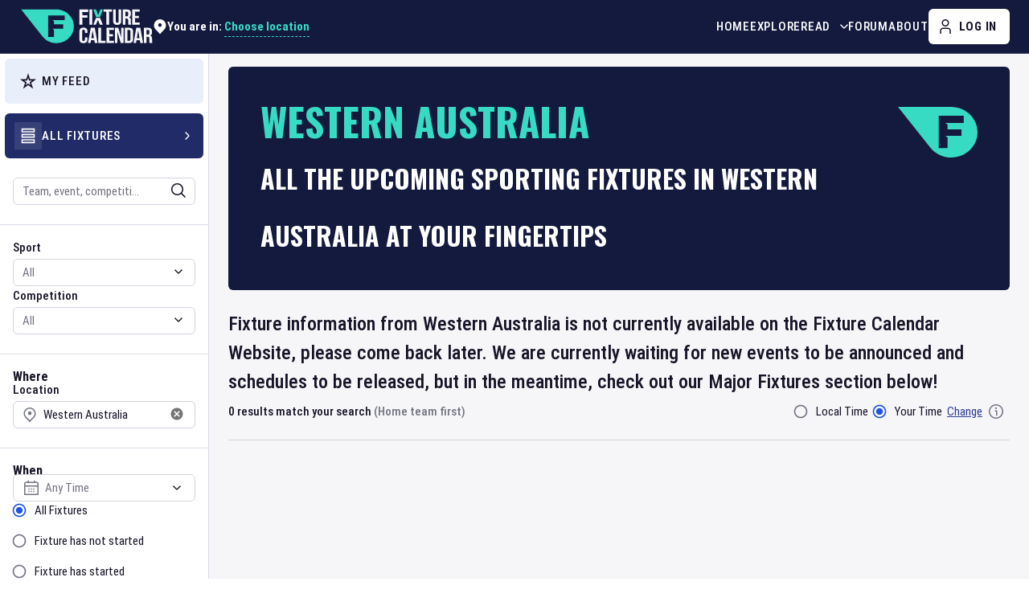

--- FILE ---
content_type: text/html; charset=utf-8
request_url: https://www.google.com/recaptcha/api2/aframe
body_size: 269
content:
<!DOCTYPE HTML><html><head><meta http-equiv="content-type" content="text/html; charset=UTF-8"></head><body><script nonce="wqLnxpYvPhrwxgKQGEZp8Q">/** Anti-fraud and anti-abuse applications only. See google.com/recaptcha */ try{var clients={'sodar':'https://pagead2.googlesyndication.com/pagead/sodar?'};window.addEventListener("message",function(a){try{if(a.source===window.parent){var b=JSON.parse(a.data);var c=clients[b['id']];if(c){var d=document.createElement('img');d.src=c+b['params']+'&rc='+(localStorage.getItem("rc::a")?sessionStorage.getItem("rc::b"):"");window.document.body.appendChild(d);sessionStorage.setItem("rc::e",parseInt(sessionStorage.getItem("rc::e")||0)+1);localStorage.setItem("rc::h",'1769706287238');}}}catch(b){}});window.parent.postMessage("_grecaptcha_ready", "*");}catch(b){}</script></body></html>

--- FILE ---
content_type: application/javascript; charset=UTF-8
request_url: https://www.fixturecalendar.com/_next/static/chunks/pages/index-c83f2dcd573788d7.js
body_size: 473
content:
(self.webpackChunk_N_E=self.webpackChunk_N_E||[]).push([[5405],{48312:function(t,e,n){(window.__NEXT_P=window.__NEXT_P||[]).push(["/",function(){return n(70085)}])},33555:function(t,e,n){"use strict";n.d(e,{Z:function(){return a}});var r=n(85893),o=n(89579),i=n(63046),s=n(67294);let c=t=>{let{name:e,url:n}=t;return(0,r.jsxs)(r.Fragment,{children:[(0,r.jsx)("meta",{itemProp:"thumbnailUrl",content:o.Xv}),(0,r.jsx)("meta",{itemProp:"image",content:o.Xv}),(0,r.jsx)("meta",{itemProp:"name",content:e}),(0,r.jsx)("meta",{itemProp:"url",content:"/"===n?i.o:n})]})};var a=(0,s.memo)(c,(t,e)=>t.name===e.name)},80802:function(t,e,n){"use strict";n.d(e,{Z:function(){return u}});var r=n(85893),o=n(89579),i=n(63046),s=n(7636),c=n(67294);let a="".concat(i.o,"/logo/default_logo.jpg"),m=t=>{let{title:e,description:n,siteName:c=o.px,url:m,image:u=a,type:l}=t;return(0,r.jsxs)(r.Fragment,{children:[e&&(0,r.jsx)("meta",{property:"og:title",content:e}),n&&(0,r.jsx)("meta",{property:"og:description",content:n}),c&&(0,r.jsx)("meta",{property:"og:site_name",content:c}),m&&(0,r.jsx)("meta",{property:"og:url",content:m&&"/"!==m?"".concat(i.o,"/").concat((0,s.l)(m)):i.o}),l&&(0,r.jsx)("meta",{property:"og:type",content:l}),(0,r.jsx)("meta",{property:"og:image",content:u})]})};var u=(0,c.memo)(m,(t,e)=>t.title===e.title&&t.description===e.description&&t.url===e.url&&t.image===e.image)},37641:function(t,e,n){"use strict";n.d(e,{Z:function(){return i}});var r=n(85893);let o=t=>{let{description:e,keywords:n}=t;return(0,r.jsxs)(r.Fragment,{children:[(0,r.jsx)("meta",{name:"description",content:e}),n&&(0,r.jsx)("meta",{name:"keywords",content:n})]})};var i=o},52257:function(t,e,n){"use strict";n.d(e,{Z:function(){return m}});var r=n(85893),o=n(89579),i=n(63046),s=n(7636),c=n(67294);let a=t=>{let{title:e,url:n,image:c=o.Xv,card:a="summary"}=t;return(0,r.jsxs)(r.Fragment,{children:[(0,r.jsx)("meta",{name:"twitter:title",content:e}),(0,r.jsx)("meta",{name:"twitter:image",content:c}),(0,r.jsx)("meta",{name:"twitter:url",content:"/"===n?i.o:"".concat(i.o,"/").concat((0,s.l)(n))}),(0,r.jsx)("meta",{name:"twitter:card",content:a})]})};var m=(0,c.memo)(a,(t,e)=>t.title===e.title&&t.image===e.image)},70085:function(t,e,n){"use strict";n.r(e),n.d(e,{__N_SSP:function(){return x},default:function(){return d}});var r=n(85893),o=n(46807),i=n(33555),s=n(80802),c=n(37641),a=n(52257),m=n(21706),u=n(86026),l=n(63649),p=n(9008),j=n.n(p),x=!0;function d(t){let{url:e,meta:n,sports:u,reading:p,competitions:x,teams:d,events:g,cities:f}=t,{title:_,keywords:v,metaDescription:w}=n;return(0,r.jsxs)(r.Fragment,{children:[(0,r.jsxs)(j(),{children:[(0,r.jsx)("title",{children:(0,l.p)(_)}),(0,r.jsx)(c.Z,{description:w,keywords:v}),(0,r.jsx)(s.Z,{title:_,description:w,url:e,type:"website"}),(0,r.jsx)(a.Z,{title:_,url:e}),(0,r.jsx)(i.Z,{name:_,url:e}),(0,r.jsx)(o.Z,{})]}),(0,r.jsx)(m.Z,{sports:u,reading:p,competitions:x,teams:d,events:g,cities:f})]})}d.getLayout=u._}},function(t){t.O(0,[7357,3363,9156,1840,120,2742,2975,9774,2888,179],function(){return t(t.s=48312)}),_N_E=t.O()}]);

--- FILE ---
content_type: application/javascript; charset=UTF-8
request_url: https://www.fixturecalendar.com/_next/static/chunks/2424.bdb0ed108066ecd6.js
body_size: 4681
content:
"use strict";(self.webpackChunk_N_E=self.webpackChunk_N_E||[]).push([[2424],{67720:function(e,t,i){var r=i(63366),n=i(87462),o=i(67294),l=i(86010),a=i(94780),u=i(41796),c=i(90948),s=i(71657),d=i(35097),g=i(85893);let p=["absolute","children","className","component","flexItem","light","orientation","role","textAlign","variant"],h=e=>{let{absolute:t,children:i,classes:r,flexItem:n,light:o,orientation:l,textAlign:u,variant:c}=e;return(0,a.Z)({root:["root",t&&"absolute",c,o&&"light","vertical"===l&&"vertical",n&&"flexItem",i&&"withChildren",i&&"vertical"===l&&"withChildrenVertical","right"===u&&"vertical"!==l&&"textAlignRight","left"===u&&"vertical"!==l&&"textAlignLeft"],wrapper:["wrapper","vertical"===l&&"wrapperVertical"]},d.V,r)},f=(0,c.ZP)("div",{name:"MuiDivider",slot:"Root",overridesResolver:(e,t)=>{let{ownerState:i}=e;return[t.root,i.absolute&&t.absolute,t[i.variant],i.light&&t.light,"vertical"===i.orientation&&t.vertical,i.flexItem&&t.flexItem,i.children&&t.withChildren,i.children&&"vertical"===i.orientation&&t.withChildrenVertical,"right"===i.textAlign&&"vertical"!==i.orientation&&t.textAlignRight,"left"===i.textAlign&&"vertical"!==i.orientation&&t.textAlignLeft]}})(({theme:e,ownerState:t})=>(0,n.Z)({margin:0,flexShrink:0,borderWidth:0,borderStyle:"solid",borderColor:(e.vars||e).palette.divider,borderBottomWidth:"thin"},t.absolute&&{position:"absolute",bottom:0,left:0,width:"100%"},t.light&&{borderColor:e.vars?`rgba(${e.vars.palette.dividerChannel} / 0.08)`:(0,u.Fq)(e.palette.divider,.08)},"inset"===t.variant&&{marginLeft:72},"middle"===t.variant&&"horizontal"===t.orientation&&{marginLeft:e.spacing(2),marginRight:e.spacing(2)},"middle"===t.variant&&"vertical"===t.orientation&&{marginTop:e.spacing(1),marginBottom:e.spacing(1)},"vertical"===t.orientation&&{height:"100%",borderBottomWidth:0,borderRightWidth:"thin"},t.flexItem&&{alignSelf:"stretch",height:"auto"}),({theme:e,ownerState:t})=>(0,n.Z)({},t.children&&{display:"flex",whiteSpace:"nowrap",textAlign:"center",border:0,"&::before, &::after":{position:"relative",width:"100%",borderTop:`thin solid ${(e.vars||e).palette.divider}`,top:"50%",content:'""',transform:"translateY(50%)"}}),({theme:e,ownerState:t})=>(0,n.Z)({},t.children&&"vertical"===t.orientation&&{flexDirection:"column","&::before, &::after":{height:"100%",top:"0%",left:"50%",borderTop:0,borderLeft:`thin solid ${(e.vars||e).palette.divider}`,transform:"translateX(0%)"}}),({ownerState:e})=>(0,n.Z)({},"right"===e.textAlign&&"vertical"!==e.orientation&&{"&::before":{width:"90%"},"&::after":{width:"10%"}},"left"===e.textAlign&&"vertical"!==e.orientation&&{"&::before":{width:"10%"},"&::after":{width:"90%"}})),v=(0,c.ZP)("span",{name:"MuiDivider",slot:"Wrapper",overridesResolver:(e,t)=>{let{ownerState:i}=e;return[t.wrapper,"vertical"===i.orientation&&t.wrapperVertical]}})(({theme:e,ownerState:t})=>(0,n.Z)({display:"inline-block",paddingLeft:`calc(${e.spacing(1)} * 1.2)`,paddingRight:`calc(${e.spacing(1)} * 1.2)`},"vertical"===t.orientation&&{paddingTop:`calc(${e.spacing(1)} * 1.2)`,paddingBottom:`calc(${e.spacing(1)} * 1.2)`})),m=o.forwardRef(function(e,t){let i=(0,s.Z)({props:e,name:"MuiDivider"}),{absolute:o=!1,children:a,className:u,component:c=a?"div":"hr",flexItem:d=!1,light:m=!1,orientation:y="horizontal",role:x="hr"!==c?"separator":void 0,textAlign:C="center",variant:w="fullWidth"}=i,_=(0,r.Z)(i,p),b=(0,n.Z)({},i,{absolute:o,component:c,flexItem:d,light:m,orientation:y,role:x,textAlign:C,variant:w}),Z=h(b);return(0,g.jsx)(f,(0,n.Z)({as:c,className:(0,l.Z)(Z.root,u),role:x,ref:t,ownerState:b},_,{children:a?(0,g.jsx)(v,{className:Z.wrapper,ownerState:b,children:a}):null}))});t.Z=m},35097:function(e,t,i){i.d(t,{V:function(){return o}});var r=i(34867),n=i(1588);function o(e){return(0,r.Z)("MuiDivider",e)}let l=(0,n.Z)("MuiDivider",["root","absolute","fullWidth","inset","middle","flexItem","light","vertical","withChildren","withChildrenVertical","textAlignRight","textAlignLeft","wrapper","wrapperVertical"]);t.Z=l},14762:function(e,t,i){i.d(t,{Bg:function(){return o},XN:function(){return n},b6:function(){return l},e$:function(){return a},iN:function(){return d},qX:function(){return c},sy:function(){return u},tP:function(){return s}});var r=i(85541);let n={display:"flex",alignItems:"center",color:"common.white",gap:(0,r.h)(4)},o={fontSize:(0,r.h)(18)},l={display:{xs:"none",lg:"inline-block"}},a={maxWidth:"100%",p:(0,r.h)(0),borderRadius:0,overflow:"hidden",textOverflow:"ellipsis",minWidth:0,"> .MuiTypography-root":{textDecoration:"none",borderBottom:"1px dashed"}},u=e=>({color:e?"common.white":"secondary.main"}),c={width:(0,r.h)(344),ml:(0,r.h)(-15),"&::before":{left:(0,r.h)(16)}},s={display:"flex",flexDirection:"column",gap:(0,r.h)(16),p:(0,r.h)(16)},d={display:"flex",gap:(0,r.h)(16),justifyContent:"flex-end"}},89340:function(e,t,i){i.d(t,{w:function(){return x}});var r=i(85893),n=i(64421),o=i(39916),l=i(42892),a=i(42281),u=i(74431),c=i(31812),s=i(87357),d=i(15861),g=i(83321),p=i(67720),h=i(67848),f=i(58235),v=i(81733),m=i(67294),y=i(14762);let x=e=>{let{onClose:t,onApply:i}=e,x=(0,u.d)(),[C,w]=(0,m.useState)(""),{location:_,updateLocation:b}=(0,a.ZP)(),[Z,A]=(0,m.useState)(),{isLoading:M,getCurrentPosition:S}=(0,f.O)();(0,m.useEffect)(()=>{A(_),w((null==_?void 0:_.cityName)||"")},[_]);let{data:P}=(0,h.a)(["cities",C],()=>v.Zp.getCities({name:C})),N=(0,m.useMemo)(()=>(P||[]).map(e=>({label:"".concat(e.name," (").concat(e.country.name,")"),value:e})),[P]),V=(0,m.useCallback)(e=>{if((null==e?void 0:e.value)===l.q.value)S({timeout:3e4,onSuccess:e=>{A({cityName:e.city,countryName:e.country,timeZone:e.timezone,latitude:e.latitude,longitude:e.longitude})},onError:()=>{A(null),w("")}});else{var t,i,r;let n=null==e?void 0:e.value;A(n&&{cityName:n.name,citySlug:n.slug,countryName:null==n?void 0:null===(t=n.country)||void 0===t?void 0:t.name,countrySlug:null==n?void 0:null===(i=n.country)||void 0===i?void 0:i.slug,countryCode:null==n?void 0:null===(r=n.country)||void 0===r?void 0:r.code,timeZone:n.timeZone,latitude:n.latitude,longitude:n.longitude})}w((null==e?void 0:e.label)||"")},[]),j=()=>{A(_),w((null==_?void 0:_.cityName)||""),null==t||t()},k=()=>{b(Z),A(_),w((null==_?void 0:_.cityName)||"");let e=!!(_&&_.cityName&&!_.citySlug);null==i||i(_,e)};return(0,r.jsxs)(s.Z,{sx:y.tP,children:[(0,r.jsx)(d.Z,{component:"h3",variant:x?"body3M":"body2M",children:(null==_?void 0:_.cityName)||(null==Z?void 0:Z.cityName)?"Are you in ".concat((null==Z?void 0:Z.cityName)||(null==_?void 0:_.cityName),"?"):null}),(0,r.jsx)(o.Z,{hasMobileVersion:!0,isFirstListItemFixed:!0,value:C?{label:C}:null,topValue:l.q,blurOnSelect:!0,data:N,onDropdownChange:V,onInputValueChange:e=>w(e),startIcon:(0,r.jsx)(n.Z,{}),label:"Your Location",isLabelVisible:!1,placeholder:"Select your location",focusPlaceholder:"Select your location"}),(0,r.jsxs)(s.Z,{sx:y.iN,children:[(0,r.jsx)(g.Z,{variant:"text",color:"darker",size:"small","aria-label":"Cancel",onClick:j,children:"Cancel"}),(0,r.jsx)(c.Z,{variant:"contained",color:"secondary",size:"small","aria-label":"Apply",loading:M,onClick:k,children:"Apply"})]}),(0,r.jsx)(p.Z,{}),(0,r.jsx)(d.Z,{component:"p",variant:x?"body1":"subtitle3",color:"text.secondary",children:"Your location allows us to determine your timezone, find nearby fixtures to you and show the distance to them."})]})}},19614:function(e,t,i){var r=i(85893),n=i(53219);let o=e=>(0,r.jsx)(n.Z,{viewBox:"0 0 24 24",xmlns:"http://www.w3.org/2000/svg",...e,children:(0,r.jsx)("path",{fillRule:"evenodd",clipRule:"evenodd",d:"M6.443 1.694A10 10 0 0 1 19.07 17.077L14.038 22 13 24h-2l-1.038-2-5.025-4.915a10 10 0 0 1 1.506-15.39Zm6.854 5.108a3.016 3.016 0 0 1 .044 5.41 3 3 0 0 1-2.683 0 3.016 3.016 0 0 1 .045-5.41 3 3 0 0 1 2.594 0Z",fill:"currentColor"})});t.Z=o},64421:function(e,t,i){var r=i(85893),n=i(53219);let o=e=>(0,r.jsxs)(n.Z,{viewBox:"0 0 24 24",xmlns:"http://www.w3.org/2000/svg",...e,children:[(0,r.jsx)("path",{d:"M11.9999 0.00708008C10.0213 0.00730341 8.08728 0.59445 6.44254 1.69422C4.79779 2.79398 3.51625 4.35694 2.76009 6.1853C2.00393 8.01366 1.80714 10.0252 2.19462 11.9655C2.5821 13.9057 3.53643 15.6874 4.93685 17.0851L9.96185 22.0001L11 24.0001H13L14.0379 22.0001L19.0709 17.0771C20.469 15.6785 21.4211 13.8968 21.8067 11.9572C22.1924 10.0175 21.9943 8.00711 21.2374 6.18007C20.4806 4.35303 19.1991 2.79141 17.5548 1.69265C15.9106 0.59388 13.9774 0.00730461 11.9999 0.00708008ZM17.6649 15.6551L11.9999 21.2001L6.34285 15.6631C5.22442 14.5446 4.46265 13.1196 4.15382 11.5683C3.84499 10.017 4.00297 8.40898 4.60778 6.94742C5.21259 5.48587 6.2371 4.23641 7.55182 3.35695C8.86653 2.47749 10.4125 2.0075 11.9942 2.00638C13.576 2.00526 15.1225 2.47306 16.4385 3.35067C17.7545 4.22827 18.7807 5.47628 19.3876 6.93698C19.9945 8.39768 20.1547 10.0055 19.8481 11.5572C19.5415 13.109 18.7817 14.535 17.6649 15.6551Z",fill:"currentColor"}),(0,r.jsx)("path",{d:"M14.9999 9.51754C14.9999 10.6539 14.3578 11.7031 13.3415 12.2113C12.4969 12.6336 11.5028 12.6336 10.6582 12.2113C9.64186 11.7031 8.99985 10.6539 8.99985 9.51754C8.99985 8.36319 9.66218 7.3006 10.7031 6.80164C11.5229 6.40867 12.4768 6.40867 13.2966 6.80164C14.3375 7.3006 14.9999 8.36319 14.9999 9.51754Z",fill:"currentColor"})]});t.Z=o},46843:function(e,t,i){i.d(t,{K:function(){return r}});let r={shareClick:e=>({type:"share_click",payload:e}),fixtureShare:e=>({type:"fixture_share",payload:e}),showOnMap:e=>({type:"show_on_map",payload:e}),youAreIn:e=>({type:"you_are_in",payload:e}),setResultTimezone:e=>({type:"set_result_timezone",payload:e}),fixtureMoreTeam:e=>({type:"fixture_more_team",payload:e}),fixtureMoreStadium:e=>({type:"fixture_more_stadium",payload:e}),fixtureMoreCity:e=>({type:"fixture_more_city",payload:e}),fixtureMoreCountry:e=>({type:"fixture_more_country",payload:e}),fixtureMoreSport:e=>({type:"fixture_more_sport",payload:e}),fixtureMoreEvent:e=>({type:"fixture_more_event",payload:e}),fixtureMoreCompetition:e=>({type:"fixture_more_competition",payload:e}),fixtureCardLinkClick:e=>({type:"fixture_card_link_click",payload:e}),fixtureAffiliateShow:e=>({type:"fixture_affiliate_show",payload:e}),fixtureAffiliateClick:e=>({type:"fixture_affiliate_click",payload:e}),pageVisitFixture:e=>({type:"page_visit_fixture",payload:e}),pageVisitSport:e=>({type:"page_visit_sport",payload:e}),pageVisitTeam:e=>({type:"page_visit_team",payload:e}),pageVisitEvent:e=>({type:"page_visit_event",payload:e}),pageVisitCompetition:e=>({type:"page_visit_competition",payload:e}),pageVisitCity:e=>({type:"page_visit_city",payload:e}),pageVisitCountry:e=>({type:"page_visit_country",payload:e}),pageVisitStadium:e=>({type:"page_visit_stadium",payload:e}),searchFiltersChange:e=>({type:"search_filters_change",payload:e})}},22309:function(e,t,i){var r=i(48111);let n=(0,r.i)();t.Z=n},58235:function(e,t,i){i.d(t,{O:function(){return l}});var r=i(8395),n=i(61323),o=i(67294);let l=()=>{let[e,t]=(0,o.useState)(!1),{showAlert:i}=(0,r.VY)(),l=(0,o.useCallback)(e=>{let{onSuccess:r,onError:o,onDenied:l,onlyCoords:a,timeout:u=5e3,maximumAge:c=3e4}=e;t(!0),navigator.geolocation.getCurrentPosition(async e=>{if(a)return t(!1),r({latitude:e.coords.latitude,longitude:e.coords.longitude});try{let t=await (0,n.M)(e.coords.latitude,e.coords.longitude);r({latitude:e.coords.latitude,longitude:e.coords.longitude,...t})}catch(e){i({title:"We were unable to determine your geolocation. Please, try again."})}finally{t(!1)}},e=>{console.log(e),t(!1),e.code===GeolocationPositionError.PERMISSION_DENIED?(null==l||l(),i({title:"Allow access to geolocation in browser settings."})):(null==o||o(),i({title:"We were unable to determine your geolocation. Please, try again."}))},{enableHighAccuracy:!0,timeout:u,maximumAge:c})},[]);return(0,o.useMemo)(()=>({getCurrentPosition:l,isLoading:e}),[l,e])}},81733:function(e,t,i){i.d(t,{Zp:function(){return n},ri:function(){return a}});var r=i(51127);let n={getAllCities:async function(){let e=arguments.length>0&&void 0!==arguments[0]?arguments[0]:{};return r.d.get("/cities",{params:{itemsPerPage:9999,...e}})},getCitiesByMajorIndex:async function(){let e=arguments.length>0&&void 0!==arguments[0]?arguments[0]:{};return n.getAllCities({page:1,"order[majorIndex]":"asc","exists[majorIndex]":!0,...e})},getCities:async e=>{let{page:t,itemsPerPage:i,name:n,slug:o,oldSlug:l}=e;return await r.d.get("/cities",{params:{page:t||1,itemsPerPage:i||999,name:n,slug:o,oldSlug:l}})},getCountries:async e=>{let{page:t,itemsPerPage:i,name:n,slug:o}=e;return await r.d.get("/countries",{params:{page:t||1,itemsPerPage:i||999,name:n,slug:o}})},getCityById:async e=>r.d.get("/cities/".concat(e)),getCityBySlugAndCountrySlug:async(e,t)=>{let i=await n.getCities({slug:e});return i&&0!==i.length||(i=await n.getCities({oldSlug:e})),Array.isArray(i)&&0!==i.length&&i.find(e=>{var i;return(null===(i=e.country)||void 0===i?void 0:i.slug)===t})||null},getAllCountries:async function(){let e=arguments.length>0&&void 0!==arguments[0]?arguments[0]:{};return r.d.get("/countries",{params:{itemsPerPage:999,...e}}).catch(()=>[])}},o=new Map,l=async(e,t)=>n.getCities({name:e}).then(e=>Array.isArray(e)&&0!==e.length?t?e.find(e=>{var i;return(null===(i=e.country)||void 0===i?void 0:i.name)===t})||null:e[0]:null).catch(()=>null),a=async(e,t)=>{let i=t?"".concat(e.trim()," ").concat(t.trim()).trim():e.trim();if(o.has(i))return o.get(i)||null;let r=await l(e,t);return o.set(i,r),r}},61323:function(e,t,i){i.d(t,{M:function(){return o},U:function(){return n}});var r=i(51127);let n=function(){let e=arguments.length>0&&void 0!==arguments[0]?arguments[0]:{};return r.d.get("/timezones",{params:{page:e.page||1,itemsPerPage:e.itemsPerPage||999}})},o=(e,t)=>r.d.get("timezone_lon_lat",{params:{latitude:e,longitude:t}})},48111:function(e,t,i){i.d(t,{i:function(){return r}});let r=()=>({events:{},emit(e,...t){let i=this.events[e]||[];for(let e=0,r=i.length;e<r;e++)i[e](...t)},on(e,t){return this.events[e]?.push(t)||(this.events[e]=[t]),()=>{this.events[e]=this.events[e]?.filter(e=>t!==e)}}})}}]);